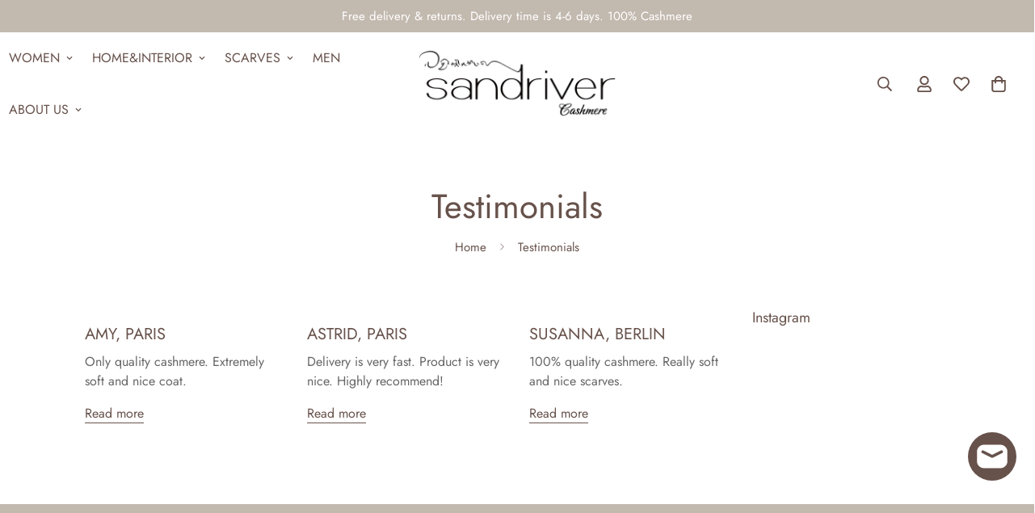

--- FILE ---
content_type: text/css
request_url: https://sandrivercashmere.de/cdn/shop/t/20/assets/instagram.css?v=174475243590457687081757639649
body_size: -146
content:
.m-instagram{display:block}.m-instagram__item{display:block;position:relative;overflow:hidden}.m-instagram__item:hover .m-instagram__image img{transform:scale(1)}.m-instagram__item:hover .m-instagram__icon{transform:translateY(0);opacity:1}.m-instagram__content{display:flex;align-items:center;justify-content:center;position:absolute;top:0px;right:0px;bottom:0px;left:0px;z-index:10}.m-instagram__icon{width:55px;height:55px;background:rgba(var(--bg-white), 1);color:rgba(var(--text-black), 1);display:flex;align-items:center;justify-content:center;border-radius:50%;will-change:transform;transition:opacity var(--m-duration-default, 0.25s) cubic-bezier(0.4, 0, 0.21, 0.99),transform var(--m-duration-default, 0.25s) cubic-bezier(0.4, 0, 0.21, 0.99);transform:translateY(20%);opacity:0}.m-instagram__icon svg{width:24px;height:24px}.m-instagram__image img{transform:scale(1.06);transform-origin:center;will-change:transform;transition:transform var(--m-duration-image, 0.65s) ease}.m-instagram-section .m-section__subheading{margin-bottom:8px}.m-instagram-section .m-section__button{margin-top:20px}@media screen and (max-width: 767px){.m-instagram-section .m-section__header{padding:0 15px}}.m-instagram-section .m\:row-end-3{grid-row-end:3}.m-instagram-section .m\:row-end-4{grid-row-end:4}.m-instagram-section .m\:col-3-5{grid-column-start:3;grid-column-end:5}.m-instagram-section .m\:col-1-3{grid-column-start:1;grid-column-end:3}.m-instagram-section .m\:col-4-6{grid-column-start:3;grid-column-end:5}@media screen and (min-width: 1280px){.m-instagram-section .m\:col-4-6{grid-column-start:4;grid-column-end:6}}.m-instagram-section--layout-metro .m-instagram .m-section__header,.m-instagram-section--layout-metro-left .m-instagram .m-section__header{grid-row-start:1;flex-direction:column;align-items:center;justify-content:center;margin-bottom:0}.m-instagram-section--layout-metro .m-instagram .m-section__button,.m-instagram-section--layout-metro-left .m-instagram .m-section__button{margin-top:0}@media screen and (min-width: 1024px){.m-instagram-section--layout-metro .m-instagram .m-section__button,.m-instagram-section--layout-metro-left .m-instagram .m-section__button{margin-top:40px}}


--- FILE ---
content_type: text/javascript
request_url: https://sandrivercashmere.de/cdn/shop/t/20/assets/instagram.js?v=10017939140122895511757639649
body_size: 483
content:
class Instagram{constructor(container,accessToken,imagesCount=4){this.mediaAPI="https://graph.instagram.com/me/media?fields=caption,id,media_type,media_url,permalink,thumbnail_url,timestamp,username",this.container=container,this.imagesContainer=container.querySelector(".m-instagram__wrapper"),this.accessToken=accessToken,this.imagesCount=imagesCount,window.__sfWindowLoaded?this.init().catch(console.error):window.addEventListener("load",()=>this.init().catch(console.error))}lazyImage(props){const{src,alt}=props,image=document.createElement("IMG");return image.src=`${src}&width=300`,image.setAttribute("loading","lazy"),image.alt=alt,image.outerHTML}nodeString(image){return`<a class="m-instagram__item" href="${image.permalink}" target="_blank">
        <div class="m-instagram__content">
            <div class="m-instagram__icon">
                <svg width="40" height="40" xmlns="http://www.w3.org/2000/svg" viewBox="0 0 448 512">
                    <path fill="currentColor" d="M224.1 141c-63.6 0-114.9 51.3-114.9 114.9s51.3 114.9 114.9 114.9S339 319.5 339 255.9 287.7 141 224.1 141zm0 189.6c-41.1 0-74.7-33.5-74.7-74.7s33.5-74.7 74.7-74.7 74.7 33.5 74.7 74.7-33.6 74.7-74.7 74.7zm146.4-194.3c0 14.9-12 26.8-26.8 26.8-14.9 0-26.8-12-26.8-26.8s12-26.8 26.8-26.8 26.8 12 26.8 26.8zm76.1 27.2c-1.7-35.9-9.9-67.7-36.2-93.9-26.2-26.2-58-34.4-93.9-36.2-37-2.1-147.9-2.1-184.9 0-35.8 1.7-67.6 9.9-93.9 36.1s-34.4 58-36.2 93.9c-2.1 37-2.1 147.9 0 184.9 1.7 35.9 9.9 67.7 36.2 93.9s58 34.4 93.9 36.2c37 2.1 147.9 2.1 184.9 0 35.9-1.7 67.7-9.9 93.9-36.2 26.2-26.2 34.4-58 36.2-93.9 2.1-37 2.1-147.8 0-184.8zM398.8 388c-7.8 19.6-22.9 34.7-42.6 42.6-29.5 11.7-99.5 9-132.1 9s-102.7 2.6-132.1-9c-19.6-7.8-34.7-22.9-42.6-42.6-11.7-29.5-9-99.5-9-132.1s-2.6-102.7 9-132.1c7.8-19.6 22.9-34.7 42.6-42.6 29.5-11.7 99.5-9 132.1-9s102.7-2.6 132.1 9c19.6 7.8 34.7 22.9 42.6 42.6 11.7 29.5 9 99.5 9 132.1s2.7 102.7-9 132.1z"></path>
                </svg>
            </div>                    
        </div>
        <div class="m-instagram__image" style="--aspect-ratio: 1/1;">
            ${this.lazyImage({src:image.media_url,alt:`instagram-image-${image.username}-${image.id}`})}
        </div>
    </a>`}async init(){const media=await fetchJsonCache(`${this.mediaAPI}&access_token=${this.accessToken}`,{cache:"force-cache"});if(media){if(media.error)return console.error("Instagram error: ",media.error&&media.error.message);media.data.filter(d=>d.media_type==="IMAGE"||d.media_type==="CAROUSEL_ALBUM").slice(0,this.imagesCount).forEach(image=>{const instagramImage=this.nodeString(image),imgNode=document.createElement("DIV");imgNode.classList.add("m:column"),imgNode.innerHTML=instagramImage,this.imagesContainer.appendChild(imgNode)})}}}window.MinimogTheme.Instagram=Instagram;
//# sourceMappingURL=/cdn/shop/t/20/assets/instagram.js.map?v=10017939140122895511757639649
